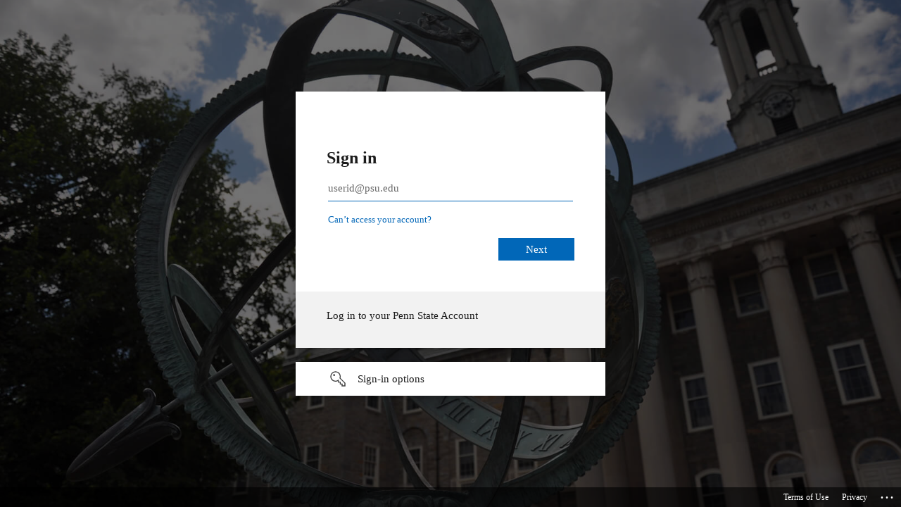

--- FILE ---
content_type: text/html; charset=utf-8
request_url: https://login.microsoftonline.com/7cf48d45-3ddb-4389-a9c1-c115526eb52e/oauth2/authorize?approval_prompt=force&client_id=5558bf6e-4332-4c6c-8881-fd43331773d0&redirect_uri=https%3A%2F%2Fauth.k8s.libraries.psu.edu%2Foauth2%2Fcallback&response_type=code&scope=openid+email+profile&state=p6q2skCiOXftxFel6RcLp4BYO8Wl6wLcukuABcqSzsQ%3Ahttps%3A%2F%2Fmyaccount.libraries.psu.edu%2Fholds%2Fnew%3Fcatkey%3D33192572&sso_reload=true
body_size: 15546
content:


<!-- Copyright (C) Microsoft Corporation. All rights reserved. -->
<!DOCTYPE html>
<html dir="ltr" class="" lang="en">
<head>
    <title>Sign in to your account</title>
    <meta http-equiv="Content-Type" content="text/html; charset=UTF-8">
    <meta http-equiv="X-UA-Compatible" content="IE=edge">
    <meta name="viewport" content="width=device-width, initial-scale=1.0, maximum-scale=2.0, user-scalable=yes">
    <meta http-equiv="Pragma" content="no-cache">
    <meta http-equiv="Expires" content="-1">
    <link rel="preconnect" href="https://aadcdn.msftauth.net" crossorigin>
<meta http-equiv="x-dns-prefetch-control" content="on">
<link rel="dns-prefetch" href="//aadcdn.msftauth.net">
<link rel="dns-prefetch" href="//aadcdn.msauth.net">

    <meta name="PageID" content="ConvergedSignIn" />
    <meta name="SiteID" content="" />
    <meta name="ReqLC" content="1033" />
    <meta name="LocLC" content="en-US" />


        <meta name="format-detection" content="telephone=no" />

    <noscript>
        <meta http-equiv="Refresh" content="0; URL=https://login.microsoftonline.com/jsdisabled" />
    </noscript>

    
    
<meta name="robots" content="none" />

<script type="text/javascript" nonce='bU1fULMvo8zOFdF-wCPkFg'>//<![CDATA[
$Config={"fShowPersistentCookiesWarning":false,"urlMsaSignUp":"https://login.live.com/oauth20_authorize.srf?scope=openid+profile+email+offline_access\u0026response_type=code\u0026client_id=51483342-085c-4d86-bf88-cf50c7252078\u0026response_mode=form_post\u0026redirect_uri=https%3a%2f%2flogin.microsoftonline.com%2fcommon%2ffederation%2foauth2msa\u0026state=[base64]\u0026estsfed=1\u0026uaid=871dc4b9789b4542b714ea1758d4f8a0\u0026signup=1\u0026lw=1\u0026fl=easi2\u0026fci=5558bf6e-4332-4c6c-8881-fd43331773d0","urlMsaLogout":"https://login.live.com/logout.srf?iframed_by=https%3a%2f%2flogin.microsoftonline.com","urlOtherIdpForget":"https://login.live.com/forgetme.srf?iframed_by=https%3a%2f%2flogin.microsoftonline.com","showCantAccessAccountLink":true,"arrExternalTrustedRealmFederatedIdps":[{"IdpType":400,"IdpSignInUrl":"https://login.live.com/oauth20_authorize.srf?scope=openid+profile+email+offline_access\u0026response_type=code\u0026client_id=51483342-085c-4d86-bf88-cf50c7252078\u0026response_mode=form_post\u0026redirect_uri=https%3a%2f%2flogin.microsoftonline.com%2fcommon%2ffederation%2foauth2msa\u0026state=[base64]\u0026estsfed=1\u0026uaid=871dc4b9789b4542b714ea1758d4f8a0\u0026fci=5558bf6e-4332-4c6c-8881-fd43331773d0\u0026idp_hint=github.com","DisplayName":"GitHub","Promoted":false}],"fEnableShowResendCode":true,"iShowResendCodeDelay":90000,"sSMSCtryPhoneData":"AF~Afghanistan~93!!!AX~Åland Islands~358!!!AL~Albania~355!!!DZ~Algeria~213!!!AS~American Samoa~1!!!AD~Andorra~376!!!AO~Angola~244!!!AI~Anguilla~1!!!AG~Antigua and Barbuda~1!!!AR~Argentina~54!!!AM~Armenia~374!!!AW~Aruba~297!!!AC~Ascension Island~247!!!AU~Australia~61!!!AT~Austria~43!!!AZ~Azerbaijan~994!!!BS~Bahamas~1!!!BH~Bahrain~973!!!BD~Bangladesh~880!!!BB~Barbados~1!!!BY~Belarus~375!!!BE~Belgium~32!!!BZ~Belize~501!!!BJ~Benin~229!!!BM~Bermuda~1!!!BT~Bhutan~975!!!BO~Bolivia~591!!!BQ~Bonaire~599!!!BA~Bosnia and Herzegovina~387!!!BW~Botswana~267!!!BR~Brazil~55!!!IO~British Indian Ocean Territory~246!!!VG~British Virgin Islands~1!!!BN~Brunei~673!!!BG~Bulgaria~359!!!BF~Burkina Faso~226!!!BI~Burundi~257!!!CV~Cabo Verde~238!!!KH~Cambodia~855!!!CM~Cameroon~237!!!CA~Canada~1!!!KY~Cayman Islands~1!!!CF~Central African Republic~236!!!TD~Chad~235!!!CL~Chile~56!!!CN~China~86!!!CX~Christmas Island~61!!!CC~Cocos (Keeling) Islands~61!!!CO~Colombia~57!!!KM~Comoros~269!!!CG~Congo~242!!!CD~Congo (DRC)~243!!!CK~Cook Islands~682!!!CR~Costa Rica~506!!!CI~Côte d\u0027Ivoire~225!!!HR~Croatia~385!!!CU~Cuba~53!!!CW~Curaçao~599!!!CY~Cyprus~357!!!CZ~Czechia~420!!!DK~Denmark~45!!!DJ~Djibouti~253!!!DM~Dominica~1!!!DO~Dominican Republic~1!!!EC~Ecuador~593!!!EG~Egypt~20!!!SV~El Salvador~503!!!GQ~Equatorial Guinea~240!!!ER~Eritrea~291!!!EE~Estonia~372!!!ET~Ethiopia~251!!!FK~Falkland Islands~500!!!FO~Faroe Islands~298!!!FJ~Fiji~679!!!FI~Finland~358!!!FR~France~33!!!GF~French Guiana~594!!!PF~French Polynesia~689!!!GA~Gabon~241!!!GM~Gambia~220!!!GE~Georgia~995!!!DE~Germany~49!!!GH~Ghana~233!!!GI~Gibraltar~350!!!GR~Greece~30!!!GL~Greenland~299!!!GD~Grenada~1!!!GP~Guadeloupe~590!!!GU~Guam~1!!!GT~Guatemala~502!!!GG~Guernsey~44!!!GN~Guinea~224!!!GW~Guinea-Bissau~245!!!GY~Guyana~592!!!HT~Haiti~509!!!HN~Honduras~504!!!HK~Hong Kong SAR~852!!!HU~Hungary~36!!!IS~Iceland~354!!!IN~India~91!!!ID~Indonesia~62!!!IR~Iran~98!!!IQ~Iraq~964!!!IE~Ireland~353!!!IM~Isle of Man~44!!!IL~Israel~972!!!IT~Italy~39!!!JM~Jamaica~1!!!JP~Japan~81!!!JE~Jersey~44!!!JO~Jordan~962!!!KZ~Kazakhstan~7!!!KE~Kenya~254!!!KI~Kiribati~686!!!KR~Korea~82!!!KW~Kuwait~965!!!KG~Kyrgyzstan~996!!!LA~Laos~856!!!LV~Latvia~371!!!LB~Lebanon~961!!!LS~Lesotho~266!!!LR~Liberia~231!!!LY~Libya~218!!!LI~Liechtenstein~423!!!LT~Lithuania~370!!!LU~Luxembourg~352!!!MO~Macao SAR~853!!!MG~Madagascar~261!!!MW~Malawi~265!!!MY~Malaysia~60!!!MV~Maldives~960!!!ML~Mali~223!!!MT~Malta~356!!!MH~Marshall Islands~692!!!MQ~Martinique~596!!!MR~Mauritania~222!!!MU~Mauritius~230!!!YT~Mayotte~262!!!MX~Mexico~52!!!FM~Micronesia~691!!!MD~Moldova~373!!!MC~Monaco~377!!!MN~Mongolia~976!!!ME~Montenegro~382!!!MS~Montserrat~1!!!MA~Morocco~212!!!MZ~Mozambique~258!!!MM~Myanmar~95!!!NA~Namibia~264!!!NR~Nauru~674!!!NP~Nepal~977!!!NL~Netherlands~31!!!NC~New Caledonia~687!!!NZ~New Zealand~64!!!NI~Nicaragua~505!!!NE~Niger~227!!!NG~Nigeria~234!!!NU~Niue~683!!!NF~Norfolk Island~672!!!KP~North Korea~850!!!MK~North Macedonia~389!!!MP~Northern Mariana Islands~1!!!NO~Norway~47!!!OM~Oman~968!!!PK~Pakistan~92!!!PW~Palau~680!!!PS~Palestinian Authority~970!!!PA~Panama~507!!!PG~Papua New Guinea~675!!!PY~Paraguay~595!!!PE~Peru~51!!!PH~Philippines~63!!!PL~Poland~48!!!PT~Portugal~351!!!PR~Puerto Rico~1!!!QA~Qatar~974!!!RE~Réunion~262!!!RO~Romania~40!!!RU~Russia~7!!!RW~Rwanda~250!!!BL~Saint Barthélemy~590!!!KN~Saint Kitts and Nevis~1!!!LC~Saint Lucia~1!!!MF~Saint Martin~590!!!PM~Saint Pierre and Miquelon~508!!!VC~Saint Vincent and the Grenadines~1!!!WS~Samoa~685!!!SM~San Marino~378!!!ST~São Tomé and Príncipe~239!!!SA~Saudi Arabia~966!!!SN~Senegal~221!!!RS~Serbia~381!!!SC~Seychelles~248!!!SL~Sierra Leone~232!!!SG~Singapore~65!!!SX~Sint Maarten~1!!!SK~Slovakia~421!!!SI~Slovenia~386!!!SB~Solomon Islands~677!!!SO~Somalia~252!!!ZA~South Africa~27!!!SS~South Sudan~211!!!ES~Spain~34!!!LK~Sri Lanka~94!!!SH~St Helena, Ascension, and Tristan da Cunha~290!!!SD~Sudan~249!!!SR~Suriname~597!!!SJ~Svalbard~47!!!SZ~Swaziland~268!!!SE~Sweden~46!!!CH~Switzerland~41!!!SY~Syria~963!!!TW~Taiwan~886!!!TJ~Tajikistan~992!!!TZ~Tanzania~255!!!TH~Thailand~66!!!TL~Timor-Leste~670!!!TG~Togo~228!!!TK~Tokelau~690!!!TO~Tonga~676!!!TT~Trinidad and Tobago~1!!!TA~Tristan da Cunha~290!!!TN~Tunisia~216!!!TR~Turkey~90!!!TM~Turkmenistan~993!!!TC~Turks and Caicos Islands~1!!!TV~Tuvalu~688!!!VI~U.S. Virgin Islands~1!!!UG~Uganda~256!!!UA~Ukraine~380!!!AE~United Arab Emirates~971!!!GB~United Kingdom~44!!!US~United States~1!!!UY~Uruguay~598!!!UZ~Uzbekistan~998!!!VU~Vanuatu~678!!!VA~Vatican City~39!!!VE~Venezuela~58!!!VN~Vietnam~84!!!WF~Wallis and Futuna~681!!!YE~Yemen~967!!!ZM~Zambia~260!!!ZW~Zimbabwe~263","fUseInlinePhoneNumber":true,"fDetectBrowserCapabilities":true,"fUseMinHeight":true,"fShouldSupportTargetCredentialForRecovery":true,"fAvoidNewOtcGenerationWhenAlreadySent":true,"fUseCertificateInterstitialView":true,"fIsPasskeySupportEnabled":true,"arrPromotedFedCredTypes":[],"fShowUserAlreadyExistErrorHandling":true,"fBlockOnAppleEmailClaimError":true,"fIsVerifiableCredentialsSupportEnabled":true,"iVerifiableCredentialPresentationPollingIntervalSeconds":0.5,"iVerifiableCredentialPresentationPollingTimeoutSeconds":300,"fIsQrPinEnabled":true,"fPasskeyAssertionRedirect":true,"fFixUrlExternalIdpFederation":true,"fEnableBackButtonBugFix":true,"fEnableTotalLossRecovery":true,"fUpdatePromotedCredTypesOrder":true,"fUseNewPromotedCredsComponent":true,"urlSessionState":"https://login.microsoftonline.com/common/DeviceCodeStatus","urlResetPassword":"https://passwordreset.microsoftonline.com/?ru=https%3a%2f%2flogin.microsoftonline.com%2f7cf48d45-3ddb-4389-a9c1-c115526eb52e%2freprocess%3fctx%[base64]\u0026mkt=en-US\u0026hosted=0\u0026device_platform=macOS","urlMsaResetPassword":"https://account.live.com/password/reset?wreply=https%3a%2f%2flogin.microsoftonline.com%2f7cf48d45-3ddb-4389-a9c1-c115526eb52e%2freprocess%3fctx%[base64]\u0026mkt=en-US","fFixUrlResetPassword":true,"urlGetCredentialType":"https://login.microsoftonline.com/common/GetCredentialType?mkt=en-US","urlGetRecoveryCredentialType":"https://login.microsoftonline.com/common/getrecoverycredentialtype?mkt=en-US","urlGetOneTimeCode":"https://login.microsoftonline.com/common/GetOneTimeCode","urlLogout":"https://login.microsoftonline.com/7cf48d45-3ddb-4389-a9c1-c115526eb52e/uxlogout","urlForget":"https://login.microsoftonline.com/forgetuser","urlDisambigRename":"https://go.microsoft.com/fwlink/p/?LinkID=733247","urlGoToAADError":"https://login.live.com/oauth20_authorize.srf?scope=openid+profile+email+offline_access\u0026response_type=code\u0026client_id=51483342-085c-4d86-bf88-cf50c7252078\u0026response_mode=form_post\u0026redirect_uri=https%3a%2f%2flogin.microsoftonline.com%2fcommon%2ffederation%2foauth2msa\u0026state=[base64]\u0026estsfed=1\u0026uaid=871dc4b9789b4542b714ea1758d4f8a0\u0026fci=5558bf6e-4332-4c6c-8881-fd43331773d0","urlDeviceFingerprinting":"","urlPIAEndAuth":"https://login.microsoftonline.com/common/PIA/EndAuth","urlStartTlr":"https://login.microsoftonline.com/7cf48d45-3ddb-4389-a9c1-c115526eb52e/tlr/start","fKMSIEnabled":false,"iLoginMode":1,"fAllowPhoneSignIn":true,"fAllowPhoneInput":true,"fAllowSkypeNameLogin":true,"iMaxPollErrors":5,"iPollingTimeout":300,"srsSuccess":true,"fShowSwitchUser":true,"arrValErrs":["50058"],"sErrorCode":"50058","sWAMExtension":"ppnbnpeolgkicgegkbkbjmhlideopiji","sWAMChannel":"53ee284d-920a-4b59-9d30-a60315b26836","sErrTxt":"","sResetPasswordPrefillParam":"username","onPremPasswordValidationConfig":{"isUserRealmPrecheckEnabled":true},"fSwitchDisambig":true,"iRemoteNgcPollingType":2,"fUseNewNoPasswordTypes":true,"urlAadSignup":"https://signup.microsoft.com/signup?sku=teams_commercial_trial\u0026origin=ests\u0026culture=en-US","urlTenantedEndpointFormat":"https://login.microsoftonline.com/{0}/oauth2/authorize?approval_prompt=force\u0026client_id=5558bf6e-4332-4c6c-8881-fd43331773d0\u0026redirect_uri=https%3a%2f%2fauth.k8s.libraries.psu.edu%2foauth2%2fcallback\u0026response_type=code\u0026scope=openid+email+profile\u0026state=p6q2skCiOXftxFel6RcLp4BYO8Wl6wLcukuABcqSzsQ%3ahttps%3a%2f%2fmyaccount.libraries.psu.edu%2fholds%2fnew%3fcatkey%3d33192572\u0026sso_reload=true\u0026allowbacktocommon=True","sCloudInstanceName":"microsoftonline.com","fShowSignInOptionsAsButton":true,"fUseNewPhoneSignInError":true,"fIsUpdatedAutocompleteEnabled":true,"fActivateFocusOnApprovalNumberRemoteNGC":true,"fIsPasskey":true,"fEnableDFPIntegration":true,"fEnableCenterFocusedApprovalNumber":true,"fShowPassKeyErrorUCP":true,"fFixPhoneDisambigSignupRedirect":true,"fEnableQrCodeA11YFixes":true,"fEnablePasskeyAwpError":true,"fEnableAuthenticatorTimeoutFix":true,"fEnablePasskeyAutofillUI":true,"sCrossDomainCanary":"[base64]","arrExcludedDisplayNames":["unknown"],"fFixShowRevealPassword":true,"fRemoveTLRFragment":true,"iMaxStackForKnockoutAsyncComponents":10000,"fShowButtons":true,"urlCdn":"https://aadcdn.msftauth.net/shared/1.0/","urlDefaultFavicon":"https://aadcdn.msftauth.net/shared/1.0/content/images/favicon_a_eupayfgghqiai7k9sol6lg2.ico","urlFooterTOU":"https://policy.psu.edu/policies/ad96","urlFooterPrivacy":"https://policy.psu.edu/policies/ad53","urlPost":"https://login.microsoftonline.com/7cf48d45-3ddb-4389-a9c1-c115526eb52e/login","urlPostAad":"https://login.microsoftonline.com/7cf48d45-3ddb-4389-a9c1-c115526eb52e/login","urlPostMsa":"https://login.live.com/ppsecure/partnerpost.srf?scope=openid+profile+email+offline_access\u0026response_type=code\u0026client_id=51483342-085c-4d86-bf88-cf50c7252078\u0026response_mode=form_post\u0026redirect_uri=https%3a%2f%2flogin.microsoftonline.com%2fcommon%2ffederation%2foauth2msa\u0026state=[base64]\u0026flow=fido\u0026estsfed=1\u0026uaid=871dc4b9789b4542b714ea1758d4f8a0\u0026fci=5558bf6e-4332-4c6c-8881-fd43331773d0","urlRefresh":"https://login.microsoftonline.com/7cf48d45-3ddb-4389-a9c1-c115526eb52e/reprocess?ctx=[base64]","urlCancel":"https://auth.k8s.libraries.psu.edu/oauth2/callback?error=access_denied\u0026error_subcode=cancel\u0026state=p6q2skCiOXftxFel6RcLp4BYO8Wl6wLcukuABcqSzsQ%3ahttps%3a%2f%2fmyaccount.libraries.psu.edu%2fholds%2fnew%3fcatkey%3d33192572","urlResume":"https://login.microsoftonline.com/7cf48d45-3ddb-4389-a9c1-c115526eb52e/resume?ctx=[base64]","iPawnIcon":0,"iPollingInterval":1,"sPOST_Username":"","fEnableNumberMatching":true,"sFT":"[base64]","sFTName":"flowToken","sSessionIdentifierName":"code","sCtx":"[base64]","iProductIcon":-1,"fEnableOneDSClientTelemetry":true,"staticTenantBranding":[{"Locale":0,"BannerLogo":"https://aadcdn.msftauthimages.net/dbd5a2dd-idejoskpwj2t4lanht5to2xxqnmeh-q24bix5r4mhm/logintenantbranding/0/bannerlogo?ts=637547727610944311","TileLogo":"https://aadcdn.msftauthimages.net/dbd5a2dd-idejoskpwj2t4lanht5to2xxqnmeh-q24bix5r4mhm/logintenantbranding/0/tilelogo?ts=637547727620323307","TileDarkLogo":"https://aadcdn.msftauthimages.net/dbd5a2dd-idejoskpwj2t4lanht5to2xxqnmeh-q24bix5r4mhm/logintenantbranding/0/squarelogodark?ts=637547727629576091","Illustration":"https://aadcdn.msftauthimages.net/dbd5a2dd-idejoskpwj2t4lanht5to2xxqnmeh-q24bix5r4mhm/logintenantbranding/0/illustration?ts=637547727600292198","BackgroundColor":"#001E44","BoilerPlateText":"<p>Log in to your Penn State Account</p>\n","UserIdLabel":"userid@psu.edu","KeepMeSignedInDisabled":true,"UseTransparentLightBox":false,"LayoutTemplateConfig":{"showHeader":false,"headerLogo":"","layoutType":0,"hideCantAccessYourAccount":false,"hideForgotMyPassword":false,"hideResetItNow":false,"hideAccountResetCredentials":false,"showFooter":true,"hideTOU":false,"hidePrivacy":false},"FooterPrivacyLink":"https://policy.psu.edu/policies/ad53","FooterPrivacyText":"Privacy","FooterTOULink":"https://policy.psu.edu/policies/ad96","FooterTOUText":"Terms of Use","AccessRecoveryLink":"https://accounts.psu.edu/password/forgot"}],"oAppCobranding":{},"iBackgroundImage":4,"arrSessions":[],"fApplicationInsightsEnabled":false,"iApplicationInsightsEnabledPercentage":0,"urlSetDebugMode":"https://login.microsoftonline.com/common/debugmode","fEnableCssAnimation":true,"fDisableAnimationIfAnimationEndUnsupported":true,"fAllowGrayOutLightBox":true,"fUseMsaSessionState":true,"fIsRemoteNGCSupported":true,"desktopSsoConfig":{"isEdgeAnaheimAllowed":true,"iwaEndpointUrlFormat":"https://autologon.microsoftazuread-sso.com/{0}/winauth/sso?client-request-id=871dc4b9-789b-4542-b714-ea1758d4f8a0","iwaSsoProbeUrlFormat":"https://autologon.microsoftazuread-sso.com/{0}/winauth/ssoprobe?client-request-id=871dc4b9-789b-4542-b714-ea1758d4f8a0","iwaIFrameUrlFormat":"https://autologon.microsoftazuread-sso.com/{0}/winauth/iframe?client-request-id=871dc4b9-789b-4542-b714-ea1758d4f8a0\u0026isAdalRequest=False","iwaRequestTimeoutInMs":10000,"startDesktopSsoOnPageLoad":false,"progressAnimationTimeout":10000,"isEdgeAllowed":false,"minDssoEdgeVersion":"17","isSafariAllowed":true,"redirectUri":"https://auth.k8s.libraries.psu.edu/oauth2/callback?error=interaction_required\u0026error_description=Seamless+single+sign+on+failed+for+the+user.+This+can+happen+if+the+user+is+unable+to+access+on+premises+AD+or+intranet+zone+is+not+configured+correctly+Trace+ID%3a+80cd6bec-df2e-4cc6-ada3-7b928b610300+Correlation+ID%3a+871dc4b9-789b-4542-b714-ea1758d4f8a0+Timestamp%3a+2026-01-17+00%3a52%3a23Z\u0026state=p6q2skCiOXftxFel6RcLp4BYO8Wl6wLcukuABcqSzsQ%3ahttps%3a%2f%2fmyaccount.libraries.psu.edu%2fholds%2fnew%3fcatkey%3d33192572","isIEAllowedForSsoProbe":true,"edgeRedirectUri":"https://autologon.microsoftazuread-sso.com/7cf48d45-3ddb-4389-a9c1-c115526eb52e/winauth/sso/edgeredirect?client-request-id=871dc4b9-789b-4542-b714-ea1758d4f8a0\u0026origin=login.microsoftonline.com\u0026is_redirected=1","isFlowTokenPassedInEdge":true},"urlLogin":"https://login.microsoftonline.com/7cf48d45-3ddb-4389-a9c1-c115526eb52e/reprocess?ctx=[base64]","urlDssoStatus":"https://login.microsoftonline.com/common/instrumentation/dssostatus","iSessionPullType":2,"fUseSameSite":true,"iAllowedIdentities":2,"uiflavor":1001,"urlFidoHelp":"https://go.microsoft.com/fwlink/?linkid=2013738","fShouldPlatformKeyBeSuppressed":true,"urlFidoLogin":"https://login.microsoft.com/7cf48d45-3ddb-4389-a9c1-c115526eb52e/fido/get?uiflavor=Web","fIsFidoSupported":true,"fLoadStringCustomizationPromises":true,"fUseAlternateTextForSwitchToCredPickerLink":true,"fOfflineAccountVisible":false,"fEnableUserStateFix":true,"fAccessPassSupported":true,"fShowAccessPassPeek":true,"fUpdateSessionPollingLogic":true,"fEnableShowPickerCredObservable":true,"fFetchSessionsSkipDsso":true,"fIsCiamUserFlowUxNewLogicEnabled":true,"fUseNonMicrosoftDefaultBrandingForCiam":true,"sCompanyDisplayName":"The Pennsylvania State University","fRemoveCustomCss":true,"fFixUICrashForApiRequestHandler":true,"fShowUpdatedKoreanPrivacyFooter":true,"fUsePostCssHotfix":true,"fFixUserFlowBranding":true,"fIsQrCodePinSupported":true,"fEnablePasskeyNullFix":true,"fEnableRefreshCookiesFix":true,"fEnableWebNativeBridgeInterstitialUx":true,"fEnableWindowParentingFix":true,"fEnableNativeBridgeErrors":true,"urlAcmaServerPath":"https://login.microsoftonline.com","sTenantId":"7cf48d45-3ddb-4389-a9c1-c115526eb52e","sMkt":"en-US","fIsDesktop":true,"fUpdateConfigInit":true,"fLogDisallowedCssProperties":true,"fDisallowExternalFonts":true,"sFidoChallenge":"O.eyJ0eXAiOiJKV1QiLCJhbGciOiJSUzI1NiIsIng1dCI6IlBjWDk4R1g0MjBUMVg2c0JEa3poUW1xZ3dNVSJ9.eyJhdWQiOiJ1cm46bWljcm9zb2Z0OmZpZG86Y2hhbGxlbmdlIiwiaXNzIjoiaHR0cHM6Ly9sb2dpbi5taWNyb3NvZnQuY29tIiwiaWF0IjoxNzY4NjExMTQzLCJuYmYiOjE3Njg2MTExNDMsImV4cCI6MTc2ODYxMTQ0M30.[base64]","scid":1013,"hpgact":1800,"hpgid":1104,"pgid":"ConvergedSignIn","apiCanary":"[base64]","canary":"n8p0/ofCWfM93y/sfqV9LCqIjxZ/dsmoxkvQ9NtKV2Y=9:1:CANARY:Sn2p69kJbYxfWwSNM9OR17Yd5s9cvH5zSRGiY6m6vLA=","sCanaryTokenName":"canary","fSkipRenderingNewCanaryToken":false,"fEnableNewCsrfProtection":true,"correlationId":"871dc4b9-789b-4542-b714-ea1758d4f8a0","sessionId":"80cd6bec-df2e-4cc6-ada3-7b928b610300","sRingId":"R6","locale":{"mkt":"en-US","lcid":1033},"slMaxRetry":2,"slReportFailure":true,"strings":{"desktopsso":{"authenticatingmessage":"Trying to sign you in"}},"enums":{"ClientMetricsModes":{"None":0,"SubmitOnPost":1,"SubmitOnRedirect":2,"InstrumentPlt":4}},"urls":{"instr":{"pageload":"https://login.microsoftonline.com/common/instrumentation/reportpageload","dssostatus":"https://login.microsoftonline.com/common/instrumentation/dssostatus"}},"browser":{"ltr":1,"Chrome":1,"_Mac":1,"_M131":1,"_D0":1,"Full":1,"RE_WebKit":1,"b":{"name":"Chrome","major":131,"minor":0},"os":{"name":"OSX","version":"10.15.7"},"V":"131.0"},"watson":{"url":"/common/handlers/watson","bundle":"https://aadcdn.msftauth.net/ests/2.1/content/cdnbundles/watson.min_q5ptmu8aniymd4ftuqdkda2.js","sbundle":"https://aadcdn.msftauth.net/ests/2.1/content/cdnbundles/watsonsupportwithjquery.3.5.min_dc940oomzau4rsu8qesnvg2.js","fbundle":"https://aadcdn.msftauth.net/ests/2.1/content/cdnbundles/frameworksupport.min_oadrnc13magb009k4d20lg2.js","resetErrorPeriod":5,"maxCorsErrors":-1,"maxInjectErrors":5,"maxErrors":10,"maxTotalErrors":3,"expSrcs":["https://login.microsoftonline.com","https://aadcdn.msauth.net/","https://aadcdn.msftauth.net/",".login.microsoftonline.com"],"envErrorRedirect":true,"envErrorUrl":"/common/handlers/enverror"},"loader":{"cdnRoots":["https://aadcdn.msauth.net/","https://aadcdn.msftauth.net/"],"logByThrowing":true,"tenantBrandingCdnRoots":["aadcdn.msauthimages.net","aadcdn.msftauthimages.net"]},"serverDetails":{"slc":"ProdSlices","dc":"EUS","ri":"MN1XXXX","ver":{"v":[2,1,23173,3]},"rt":"2026-01-17T00:52:23","et":52},"clientEvents":{"enabled":true,"telemetryEnabled":true,"useOneDSEventApi":true,"flush":60000,"autoPost":true,"autoPostDelay":1000,"minEvents":1,"maxEvents":1,"pltDelay":500,"appInsightsConfig":{"instrumentationKey":"69adc3c768bd4dc08c19416121249fcc-66f1668a-797b-4249-95e3-6c6651768c28-7293","webAnalyticsConfiguration":{"autoCapture":{"jsError":true}}},"defaultEventName":"IDUX_ESTSClientTelemetryEvent_WebWatson","serviceID":3,"endpointUrl":""},"fApplyAsciiRegexOnInput":true,"country":"US","fBreakBrandingSigninString":true,"bsso":{"states":{"START":"start","INPROGRESS":"in-progress","END":"end","END_SSO":"end-sso","END_USERS":"end-users"},"nonce":"AwABEgEAAAADAOz_BQD0_-k2mj5ML0nw3sXfNqVuraWaQirC1vfEwZ-2Hdatl_CGab-G_q-15RUrvGgTs_rv5rirQkUsXKiIWQuysCpL9nQgAA","overallTimeoutMs":4000,"telemetry":{"type":"ChromeSsoTelemetry","nonce":"AwABDwEAAAADAOz_BQD0_5ALJHrJKn0teN1RoCWbrbaoW5BInFQyxtRG6FROlJexBJn2MgfqqOkBacgTqFIN6kf299w07H6eb2-CZSQVn0rBv9oy0-A518jeIE1-6Ic4IAA","reportStates":[]},"redirectEndStates":["end"],"cookieNames":{"aadSso":"AADSSO","winSso":"ESTSSSO","ssoTiles":"ESTSSSOTILES","ssoPulled":"SSOCOOKIEPULLED","userList":"ESTSUSERLIST"},"type":"chrome","reason":"Pull suppressed because it was already attempted and the current URL was reloaded."},"urlNoCookies":"https://login.microsoftonline.com/cookiesdisabled","fTrimChromeBssoUrl":true,"inlineMode":5,"fShowCopyDebugDetailsLink":true,"fTenantBrandingCdnAddEventHandlers":true,"fAddTryCatchForIFrameRedirects":true};
//]]></script> 
<script type="text/javascript" nonce='bU1fULMvo8zOFdF-wCPkFg'>//<![CDATA[
!function(){var e=window,r=e.$Debug=e.$Debug||{},t=e.$Config||{};if(!r.appendLog){var n=[],o=0;r.appendLog=function(e){var r=t.maxDebugLog||25,i=(new Date).toUTCString()+":"+e;n.push(o+":"+i),n.length>r&&n.shift(),o++},r.getLogs=function(){return n}}}(),function(){function e(e,r){function t(i){var a=e[i];if(i<n-1){return void(o.r[a]?t(i+1):o.when(a,function(){t(i+1)}))}r(a)}var n=e.length;t(0)}function r(e,r,i){function a(){var e=!!s.method,o=e?s.method:i[0],a=s.extraArgs||[],u=n.$WebWatson;try{
var c=t(i,!e);if(a&&a.length>0){for(var d=a.length,l=0;l<d;l++){c.push(a[l])}}o.apply(r,c)}catch(e){return void(u&&u.submitFromException&&u.submitFromException(e))}}var s=o.r&&o.r[e];return r=r||this,s&&(s.skipTimeout?a():n.setTimeout(a,0)),s}function t(e,r){return Array.prototype.slice.call(e,r?1:0)}var n=window;n.$Do||(n.$Do={"q":[],"r":[],"removeItems":[],"lock":0,"o":[]});var o=n.$Do;o.when=function(t,n){function i(e){r(e,a,s)||o.q.push({"id":e,"c":a,"a":s})}var a=0,s=[],u=1;"function"==typeof n||(a=n,
u=2);for(var c=u;c<arguments.length;c++){s.push(arguments[c])}t instanceof Array?e(t,i):i(t)},o.register=function(e,t,n){if(!o.r[e]){o.o.push(e);var i={};if(t&&(i.method=t),n&&(i.skipTimeout=n),arguments&&arguments.length>3){i.extraArgs=[];for(var a=3;a<arguments.length;a++){i.extraArgs.push(arguments[a])}}o.r[e]=i,o.lock++;try{for(var s=0;s<o.q.length;s++){var u=o.q[s];u.id==e&&r(e,u.c,u.a)&&o.removeItems.push(u)}}catch(e){throw e}finally{if(0===--o.lock){for(var c=0;c<o.removeItems.length;c++){
for(var d=o.removeItems[c],l=0;l<o.q.length;l++){if(o.q[l]===d){o.q.splice(l,1);break}}}o.removeItems=[]}}}},o.unregister=function(e){o.r[e]&&delete o.r[e]}}(),function(e,r){function t(){if(!a){if(!r.body){return void setTimeout(t)}a=!0,e.$Do.register("doc.ready",0,!0)}}function n(){if(!s){if(!r.body){return void setTimeout(n)}t(),s=!0,e.$Do.register("doc.load",0,!0),i()}}function o(e){(r.addEventListener||"load"===e.type||"complete"===r.readyState)&&t()}function i(){
r.addEventListener?(r.removeEventListener("DOMContentLoaded",o,!1),e.removeEventListener("load",n,!1)):r.attachEvent&&(r.detachEvent("onreadystatechange",o),e.detachEvent("onload",n))}var a=!1,s=!1;if("complete"===r.readyState){return void setTimeout(n)}!function(){r.addEventListener?(r.addEventListener("DOMContentLoaded",o,!1),e.addEventListener("load",n,!1)):r.attachEvent&&(r.attachEvent("onreadystatechange",o),e.attachEvent("onload",n))}()}(window,document),function(){function e(){
return f.$Config||f.ServerData||{}}function r(e,r){var t=f.$Debug;t&&t.appendLog&&(r&&(e+=" '"+(r.src||r.href||"")+"'",e+=", id:"+(r.id||""),e+=", async:"+(r.async||""),e+=", defer:"+(r.defer||"")),t.appendLog(e))}function t(){var e=f.$B;if(void 0===d){if(e){d=e.IE}else{var r=f.navigator.userAgent;d=-1!==r.indexOf("MSIE ")||-1!==r.indexOf("Trident/")}}return d}function n(){var e=f.$B;if(void 0===l){if(e){l=e.RE_Edge}else{var r=f.navigator.userAgent;l=-1!==r.indexOf("Edge")}}return l}function o(e){
var r=e.indexOf("?"),t=r>-1?r:e.length,n=e.lastIndexOf(".",t);return e.substring(n,n+v.length).toLowerCase()===v}function i(){var r=e();return(r.loader||{}).slReportFailure||r.slReportFailure||!1}function a(){return(e().loader||{}).redirectToErrorPageOnLoadFailure||!1}function s(){return(e().loader||{}).logByThrowing||!1}function u(e){if(!t()&&!n()){return!1}var r=e.src||e.href||"";if(!r){return!0}if(o(r)){var i,a,s;try{i=e.sheet,a=i&&i.cssRules,s=!1}catch(e){s=!0}if(i&&!a&&s){return!0}
if(i&&a&&0===a.length){return!0}}return!1}function c(){function t(e){g.getElementsByTagName("head")[0].appendChild(e)}function n(e,r,t,n){var u=null;return u=o(e)?i(e):"script"===n.toLowerCase()?a(e):s(e,n),r&&(u.id=r),"function"==typeof u.setAttribute&&(u.setAttribute("crossorigin","anonymous"),t&&"string"==typeof t&&u.setAttribute("integrity",t)),u}function i(e){var r=g.createElement("link");return r.rel="stylesheet",r.type="text/css",r.href=e,r}function a(e){
var r=g.createElement("script"),t=g.querySelector("script[nonce]");if(r.type="text/javascript",r.src=e,r.defer=!1,r.async=!1,t){var n=t.nonce||t.getAttribute("nonce");r.setAttribute("nonce",n)}return r}function s(e,r){var t=g.createElement(r);return t.src=e,t}function d(e,r){if(e&&e.length>0&&r){for(var t=0;t<e.length;t++){if(-1!==r.indexOf(e[t])){return!0}}}return!1}function l(r){if(e().fTenantBrandingCdnAddEventHandlers){var t=d(E,r)?E:b;if(!(t&&t.length>1)){return r}for(var n=0;n<t.length;n++){
if(-1!==r.indexOf(t[n])){var o=t[n+1<t.length?n+1:0],i=r.substring(t[n].length);return"https://"!==t[n].substring(0,"https://".length)&&(o="https://"+o,i=i.substring("https://".length)),o+i}}return r}if(!(b&&b.length>1)){return r}for(var a=0;a<b.length;a++){if(0===r.indexOf(b[a])){return b[a+1<b.length?a+1:0]+r.substring(b[a].length)}}return r}function f(e,t,n,o){if(r("[$Loader]: "+(L.failMessage||"Failed"),o),w[e].retry<y){return w[e].retry++,h(e,t,n),void c._ReportFailure(w[e].retry,w[e].srcPath)}n&&n()}
function v(e,t,n,o){if(u(o)){return f(e,t,n,o)}r("[$Loader]: "+(L.successMessage||"Loaded"),o),h(e+1,t,n);var i=w[e].onSuccess;"function"==typeof i&&i(w[e].srcPath)}function h(e,o,i){if(e<w.length){var a=w[e];if(!a||!a.srcPath){return void h(e+1,o,i)}a.retry>0&&(a.srcPath=l(a.srcPath),a.origId||(a.origId=a.id),a.id=a.origId+"_Retry_"+a.retry);var s=n(a.srcPath,a.id,a.integrity,a.tagName);s.onload=function(){v(e,o,i,s)},s.onerror=function(){f(e,o,i,s)},s.onreadystatechange=function(){
"loaded"===s.readyState?setTimeout(function(){v(e,o,i,s)},500):"complete"===s.readyState&&v(e,o,i,s)},t(s),r("[$Loader]: Loading '"+(a.srcPath||"")+"', id:"+(a.id||""))}else{o&&o()}}var p=e(),y=p.slMaxRetry||2,m=p.loader||{},b=m.cdnRoots||[],E=m.tenantBrandingCdnRoots||[],L=this,w=[];L.retryOnError=!0,L.successMessage="Loaded",L.failMessage="Error",L.Add=function(e,r,t,n,o,i){e&&w.push({"srcPath":e,"id":r,"retry":n||0,"integrity":t,"tagName":o||"script","onSuccess":i})},L.AddForReload=function(e,r){
var t=e.src||e.href||"";L.Add(t,"AddForReload",e.integrity,1,e.tagName,r)},L.AddIf=function(e,r,t){e&&L.Add(r,t)},L.Load=function(e,r){h(0,e,r)}}var d,l,f=window,g=f.document,v=".css";c.On=function(e,r,t){if(!e){throw"The target element must be provided and cannot be null."}r?c.OnError(e,t):c.OnSuccess(e,t)},c.OnSuccess=function(e,t){if(!e){throw"The target element must be provided and cannot be null."}if(u(e)){return c.OnError(e,t)}var n=e.src||e.href||"",o=i(),s=a();r("[$Loader]: Loaded",e);var d=new c
;d.failMessage="Reload Failed",d.successMessage="Reload Success",d.Load(null,function(){if(o){throw"Unexpected state. ResourceLoader.Load() failed despite initial load success. ['"+n+"']"}s&&(document.location.href="/error.aspx?err=504")})},c.OnError=function(e,t){var n=e.src||e.href||"",o=i(),s=a();if(!e){throw"The target element must be provided and cannot be null."}r("[$Loader]: Failed",e);var u=new c;u.failMessage="Reload Failed",u.successMessage="Reload Success",u.AddForReload(e,t),
u.Load(null,function(){if(o){throw"Failed to load external resource ['"+n+"']"}s&&(document.location.href="/error.aspx?err=504")}),c._ReportFailure(0,n)},c._ReportFailure=function(e,r){if(s()&&!t()){throw"[Retry "+e+"] Failed to load external resource ['"+r+"'], reloading from fallback CDN endpoint"}},f.$Loader=c}(),function(){function e(){if(!E){var e=new h.$Loader;e.AddIf(!h.jQuery,y.sbundle,"WebWatson_DemandSupport"),y.sbundle=null,delete y.sbundle,e.AddIf(!h.$Api,y.fbundle,"WebWatson_DemandFramework"),
y.fbundle=null,delete y.fbundle,e.Add(y.bundle,"WebWatson_DemandLoaded"),e.Load(r,t),E=!0}}function r(){if(h.$WebWatson){if(h.$WebWatson.isProxy){return void t()}m.when("$WebWatson.full",function(){for(;b.length>0;){var e=b.shift();e&&h.$WebWatson[e.cmdName].apply(h.$WebWatson,e.args)}})}}function t(){if(!h.$WebWatson||h.$WebWatson.isProxy){if(!L&&JSON){try{var e=new XMLHttpRequest;e.open("POST",y.url),e.setRequestHeader("Accept","application/json"),
e.setRequestHeader("Content-Type","application/json; charset=UTF-8"),e.setRequestHeader("canary",p.apiCanary),e.setRequestHeader("client-request-id",p.correlationId),e.setRequestHeader("hpgid",p.hpgid||0),e.setRequestHeader("hpgact",p.hpgact||0);for(var r=-1,t=0;t<b.length;t++){if("submit"===b[t].cmdName){r=t;break}}var o=b[r]?b[r].args||[]:[],i={"sr":y.sr,"ec":"Failed to load external resource [Core Watson files]","wec":55,"idx":1,"pn":p.pgid||"","sc":p.scid||0,"hpg":p.hpgid||0,
"msg":"Failed to load external resource [Core Watson files]","url":o[1]||"","ln":0,"ad":0,"an":!1,"cs":"","sd":p.serverDetails,"ls":null,"diag":v(y)};e.send(JSON.stringify(i))}catch(e){}L=!0}y.loadErrorUrl&&window.location.assign(y.loadErrorUrl)}n()}function n(){b=[],h.$WebWatson=null}function o(r){return function(){var t=arguments;b.push({"cmdName":r,"args":t}),e()}}function i(){var e=["foundException","resetException","submit"],r=this;r.isProxy=!0;for(var t=e.length,n=0;n<t;n++){var i=e[n];i&&(r[i]=o(i))}
}function a(e,r,t,n,o,i,a){var s=h.event;return i||(i=l(o||s,a?a+2:2)),h.$Debug&&h.$Debug.appendLog&&h.$Debug.appendLog("[WebWatson]:"+(e||"")+" in "+(r||"")+" @ "+(t||"??")),$.submit(e,r,t,n,o||s,i,a)}function s(e,r){return{"signature":e,"args":r,"toString":function(){return this.signature}}}function u(e){for(var r=[],t=e.split("\n"),n=0;n<t.length;n++){r.push(s(t[n],[]))}return r}function c(e){for(var r=[],t=e.split("\n"),n=0;n<t.length;n++){var o=s(t[n],[]);t[n+1]&&(o.signature+="@"+t[n+1],n++),r.push(o)
}return r}function d(e){if(!e){return null}try{if(e.stack){return u(e.stack)}if(e.error){if(e.error.stack){return u(e.error.stack)}}else if(window.opera&&e.message){return c(e.message)}}catch(e){}return null}function l(e,r){var t=[];try{for(var n=arguments.callee;r>0;){n=n?n.caller:n,r--}for(var o=0;n&&o<w;){var i="InvalidMethod()";try{i=n.toString()}catch(e){}var a=[],u=n.args||n.arguments;if(u){for(var c=0;c<u.length;c++){a[c]=u[c]}}t.push(s(i,a)),n=n.caller,o++}}catch(e){t.push(s(e.toString(),[]))}
var l=d(e);return l&&(t.push(s("--- Error Event Stack -----------------",[])),t=t.concat(l)),t}function f(e){if(e){try{var r=/function (.{1,})\(/,t=r.exec(e.constructor.toString());return t&&t.length>1?t[1]:""}catch(e){}}return""}function g(e){if(e){try{if("string"!=typeof e&&JSON&&JSON.stringify){var r=f(e),t=JSON.stringify(e);return t&&"{}"!==t||(e.error&&(e=e.error,r=f(e)),(t=JSON.stringify(e))&&"{}"!==t||(t=e.toString())),r+":"+t}}catch(e){}}return""+(e||"")}function v(e){var r=[];try{
if(jQuery?(r.push("jQuery v:"+jQuery().jquery),jQuery.easing?r.push("jQuery.easing:"+JSON.stringify(jQuery.easing)):r.push("jQuery.easing is not defined")):r.push("jQuery is not defined"),e&&e.expectedVersion&&r.push("Expected jQuery v:"+e.expectedVersion),m){var t,n="";for(t=0;t<m.o.length;t++){n+=m.o[t]+";"}for(r.push("$Do.o["+n+"]"),n="",t=0;t<m.q.length;t++){n+=m.q[t].id+";"}r.push("$Do.q["+n+"]")}if(h.$Debug&&h.$Debug.getLogs){var o=h.$Debug.getLogs();o&&o.length>0&&(r=r.concat(o))}if(b){
for(var i=0;i<b.length;i++){var a=b[i];if(a&&"submit"===a.cmdName){try{if(JSON&&JSON.stringify){var s=JSON.stringify(a);s&&r.push(s)}}catch(e){r.push(g(e))}}}}}catch(e){r.push(g(e))}return r}var h=window,p=h.$Config||{},y=p.watson,m=h.$Do;if(!h.$WebWatson&&y){var b=[],E=!1,L=!1,w=10,$=h.$WebWatson=new i;$.CB={},$._orgErrorHandler=h.onerror,h.onerror=a,$.errorHooked=!0,m.when("jQuery.version",function(e){y.expectedVersion=e}),m.register("$WebWatson")}}(),function(){function e(e,r){
for(var t=r.split("."),n=t.length,o=0;o<n&&null!==e&&void 0!==e;){e=e[t[o++]]}return e}function r(r){var t=null;return null===u&&(u=e(i,"Constants")),null!==u&&r&&(t=e(u,r)),null===t||void 0===t?"":t.toString()}function t(t){var n=null;return null===a&&(a=e(i,"$Config.strings")),null!==a&&t&&(n=e(a,t.toLowerCase())),null!==n&&void 0!==n||(n=r(t)),null===n||void 0===n?"":n.toString()}function n(e,r){var n=null;return e&&r&&r[e]&&(n=t("errors."+r[e])),n||(n=t("errors."+e)),n||(n=t("errors."+c)),n||(n=t(c)),n}
function o(t){var n=null;return null===s&&(s=e(i,"$Config.urls")),null!==s&&t&&(n=e(s,t.toLowerCase())),null!==n&&void 0!==n||(n=r(t)),null===n||void 0===n?"":n.toString()}var i=window,a=null,s=null,u=null,c="GENERIC_ERROR";i.GetString=t,i.GetErrorString=n,i.GetUrl=o}(),function(){var e=window,r=e.$Config||{};e.$B=r.browser||{}}(),function(){function e(e,r,t){e&&e.addEventListener?e.addEventListener(r,t):e&&e.attachEvent&&e.attachEvent("on"+r,t)}function r(r,t){e(document.getElementById(r),"click",t)}
function t(r,t){var n=document.getElementsByName(r);n&&n.length>0&&e(n[0],"click",t)}var n=window;n.AddListener=e,n.ClickEventListenerById=r,n.ClickEventListenerByName=t}();
//]]></script> 
<script type="text/javascript" nonce='bU1fULMvo8zOFdF-wCPkFg'>//<![CDATA[
!function(t,e){!function(){var n=e.getElementsByTagName("head")[0];n&&n.addEventListener&&(n.addEventListener("error",function(e){null!==e.target&&"cdn"===e.target.getAttribute("data-loader")&&t.$Loader.OnError(e.target)},!0),n.addEventListener("load",function(e){null!==e.target&&"cdn"===e.target.getAttribute("data-loader")&&t.$Loader.OnSuccess(e.target)},!0))}()}(window,document);
//]]></script>

    
        <link rel="prefetch" href="https://login.live.com/Me.htm?v=3" />
                <link rel="shortcut icon" href="https://aadcdn.msftauth.net/shared/1.0/content/images/favicon_a_eupayfgghqiai7k9sol6lg2.ico" />

    <script type="text/javascript" nonce='bU1fULMvo8zOFdF-wCPkFg'>
        ServerData = $Config;
    </script>


    
    <link data-loader="cdn" crossorigin="anonymous" href="https://aadcdn.msftauth.net/ests/2.1/content/cdnbundles/converged.v2.login.min_kptqschdvwnh6yq41ngsjw2.css" rel="stylesheet" />


    <script data-loader="cdn" crossorigin="anonymous" src="https://aadcdn.msftauth.net/shared/1.0/content/js/ConvergedLogin_PCore_XQ1tJBpoWFcL5smH9OaMyA2.js" integrity='sha384-kq/nTOW+o66pYRgqEKsX4PB8SzqPkM9e5SJxERJpvoDSAAOR4b/jHdfTEy4Tlop9' nonce='bU1fULMvo8zOFdF-wCPkFg'></script>

    <script data-loader="cdn" crossorigin="anonymous" src="https://aadcdn.msftauth.net/ests/2.1/content/cdnbundles/ux.converged.login.strings-en.min_h44au2mc-00supmp2ilhkg2.js" nonce='bU1fULMvo8zOFdF-wCPkFg'></script>



</head>

<body data-bind="defineGlobals: ServerData, bodyCssClass" class="cb" style="display: none">
    <script type="text/javascript" nonce='bU1fULMvo8zOFdF-wCPkFg'>//<![CDATA[
!function(){var e=window,s=e.document,i=e.$Config||{};if(e.self===e.top){s&&s.body&&(s.body.style.display="block")}else if(!i.allowFrame){var o,t,r,f,n,d;if(i.fAddTryCatchForIFrameRedirects){try{o=e.self.location.href,t=o.indexOf("#"),r=-1!==t,f=o.indexOf("?"),n=r?t:o.length,d=-1===f||r&&f>t?"?":"&",o=o.substr(0,n)+d+"iframe-request-id="+i.sessionId+o.substr(n),e.top.location=o}catch(e){}}else{o=e.self.location.href,t=o.indexOf("#"),r=-1!==t,f=o.indexOf("?"),n=r?t:o.length,d=-1===f||r&&f>t?"?":"&",
o=o.substr(0,n)+d+"iframe-request-id="+i.sessionId+o.substr(n),e.top.location=o}}}();
//]]></script>
    
</body>
</html>